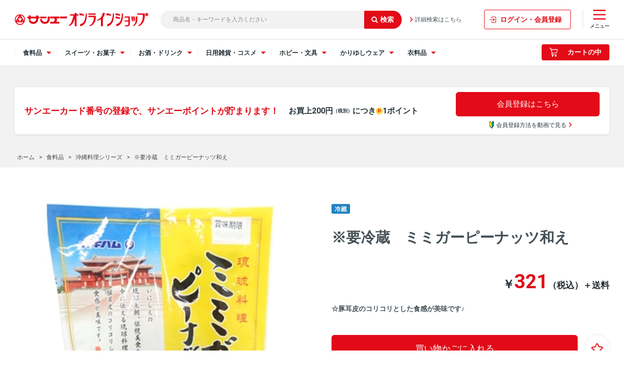

--- FILE ---
content_type: text/html; charset=utf-8
request_url: https://onlineshop.san-a.co.jp/shop/g/g4964134226148/
body_size: 14496
content:
<!DOCTYPE html>
<html data-browse-mode="P" lang="ja" >
<head>
<meta charset="UTF-8">
<title> ※要冷蔵　ミミガーピーナッツ和え: 食料品｜サンエーオンラインショップ（本店）</title>
<link rel="canonical" href="https://onlineshop.san-a.co.jp/shop/g/g4964134226148/">


<meta name="description" content="【本店】サンエーオンラインショップ ※要冷蔵　ミミガーピーナッツ和えサンエー">
<meta name="keywords" content="サンエーオンラインショップ4964134226148, ※要冷蔵　ミミガーピーナッツ和え沖縄のスーパー,沖縄スーパー,沖縄,おみやげ,特産品,本店,通販,オンラインショップ">

<meta name="wwwroot" content="" />
<meta name="rooturl" content="https://onlineshop.san-a.co.jp" />
<meta name="viewport" content="width=1200">
<link rel="stylesheet" type="text/css" href="https://ajax.googleapis.com/ajax/libs/jqueryui/1.13.3/themes/ui-lightness/jquery-ui.min.css">
<link rel="stylesheet" type="text/css" href="https://maxcdn.bootstrapcdn.com/font-awesome/4.7.0/css/font-awesome.min.css">
<link rel="stylesheet" type="text/css" href="/css/sys/reset.css">
<link rel="stylesheet" type="text/css" href="/css/sys/base.css">
<link rel="stylesheet" type="text/css" href="/css/sys/base_form.css">
<link rel="stylesheet" type="text/css" href="/css/sys/base_misc.css">
<link rel="stylesheet" type="text/css" href="/css/sys/layout.css">
<link rel="stylesheet" type="text/css" href="/css/sys/block_common.css">
<link rel="stylesheet" type="text/css" href="/css/sys/block_customer.css">
<link rel="stylesheet" type="text/css" href="/css/sys/block_goods.css">
<link rel="stylesheet" type="text/css" href="/css/sys/block_order.css">
<link rel="stylesheet" type="text/css" href="/css/sys/block_misc.css">
<link rel="stylesheet" type="text/css" href="/css/sys/block_store.css">
<script src="https://ajax.googleapis.com/ajax/libs/jquery/3.7.1/jquery.min.js"></script>
<script src="https://ajax.googleapis.com/ajax/libs/jqueryui/1.13.3/jquery-ui.min.js"></script>
<script src="/lib/jquery.cookie.js"></script>
<script src="/lib/jquery.balloon.js"></script>
<script src="/lib/goods/jquery.tile.min.js"></script>
<script src="/lib/modernizr-custom.js"></script>
<script src="/js/sys/tmpl.js"></script>
<script src="/js/sys/msg.js"></script>
<script src="/js/sys/sys.js"></script>
<script src="/js/sys/common.js"></script>
<script src="/js/sys/search_suggest.js"></script>
<script src="/js/sys/ui.js"></script>


	
			<!-- Google Tag Manager -->
<script>(function(w,d,s,l,i){w[l]=w[l]||[];w[l].push({'gtm.start':
new Date().getTime(),event:'gtm.js'});var f=d.getElementsByTagName(s)[0],
j=d.createElement(s),dl=l!='dataLayer'?'&l='+l:'';j.async=true;j.src=
'https://www.googletagmanager.com/gtm.js?id='+i+dl;f.parentNode.insertBefore(j,f);
})(window,document,'script','dataLayer','GTM-T22T6JN');</script>
<!-- End Google Tag Manager -->


<!-- Google tag (gtag.js) -->
<script async src="https://www.googletagmanager.com/gtag/js?id=AW-11201321611"></script>
<script>
  window.dataLayer = window.dataLayer || [];
  function gtag(){dataLayer.push(arguments);}
  gtag('js', new Date());

  gtag('config', 'AW-11201321611');
</script>

<script async src="https://s.yimg.jp/images/listing/tool/cv/ytag.js"></script>
<script>
window.yjDataLayer = window.yjDataLayer || [];
function ytag() { yjDataLayer.push(arguments); }
ytag({"type":"ycl_cookie"});
</script>



<link rel="stylesheet" type="text/css" href="/css/usr/base.css?20210531">
<link rel="stylesheet" type="text/css" href="/css/usr/layout.css">
<link rel="stylesheet" type="text/css" href="/css/usr/block.css">
<link rel="stylesheet" type="text/css" href="/css/usr/user.css">
<link rel="stylesheet" type="text/css" href="/css/usr/slick.css">
<link rel="stylesheet" type="text/css" href="/css/usr/color.css">
<script src="/js/usr/slick.min.js"></script>
<link rel="SHORTCUT ICON" href="/favicon.ico">
<!-- etm meta -->
<meta property="etm:device" content="desktop" />
<meta property="etm:page_type" content="goods" />
<meta property="etm:cart_item" content="[]" />
<meta property="etm:attr" content="" />
<meta property="etm:goods_detail" content="{&quot;goods&quot;:&quot;4964134226148&quot;,&quot;category&quot;:&quot;2060&quot;,&quot;name&quot;:&quot; ※要冷蔵　ミミガーピーナッツ和え&quot;,&quot;variation_name1&quot;:&quot;&quot;,&quot;variation_name2&quot;:&quot;&quot;,&quot;item_code&quot;:&quot;&quot;,&quot;backorder_fg&quot;:&quot;&quot;,&quot;s_dt&quot;:&quot;&quot;,&quot;f_dt&quot;:&quot;&quot;,&quot;release_dt&quot;:&quot;&quot;,&quot;regular&quot;:&quot;&quot;,&quot;set_fg&quot;:&quot;0&quot;,&quot;stock_status&quot;:&quot;1&quot;,&quot;price&quot;:&quot;321&quot;,&quot;sale_fg&quot;:&quot;false&quot;,&quot;brand&quot;:&quot;&quot;,&quot;brand_name&quot;:&quot;&quot;,&quot;category_name&quot;:&quot;沖縄料理シリーズ&quot;,&quot;category_code1&quot;:&quot;20&quot;,&quot;category_name1&quot;:&quot;食料品&quot;,&quot;category_code2&quot;:&quot;2060&quot;,&quot;category_name2&quot;:&quot;沖縄料理シリーズ&quot;,&quot;category_code3&quot;:&quot;2060&quot;,&quot;category_name3&quot;:&quot;沖縄料理シリーズ&quot;,&quot;category_code4&quot;:&quot;2060&quot;,&quot;category_name4&quot;:&quot;沖縄料理シリーズ&quot;}" />
<meta property="etm:goods_keyword" content="[{&quot;goods&quot;:&quot;4964134226148&quot;,&quot;stock&quot;:&quot;☆豚耳皮のコリコリとした食感が美味です♪&quot;},{&quot;goods&quot;:&quot;4964134226148&quot;,&quot;stock&quot;:&quot;※要冷蔵&quot;},{&quot;goods&quot;:&quot;4964134226148&quot;,&quot;stock&quot;:&quot;4964134226148&quot;},{&quot;goods&quot;:&quot;4964134226148&quot;,&quot;stock&quot;:&quot;ｾｲｿﾞｳﾋﾞﾖﾘ30ﾆﾁ&quot;},{&quot;goods&quot;:&quot;4964134226148&quot;,&quot;stock&quot;:&quot;ミミガーピーナッツ和え&quot;},{&quot;goods&quot;:&quot;4964134226148&quot;,&quot;stock&quot;:&quot;沖縄&quot;},{&quot;goods&quot;:&quot;4964134226148&quot;,&quot;stock&quot;:&quot;沖縄料理シリーズ&quot;}]" />
<meta property="etm:goods_event" content="[{&quot;event&quot;:&quot;sanaLPC3&quot;,&quot;name&quot;:&quot;沖縄料理シリーズ&quot;,&quot;goods&quot;:&quot;4964134226148&quot;}]" />
<meta property="etm:goods_genre" content="[]" />


<script src="/js/usr/HTMLGenerator.js"></script>
<script src="/js/usr/category_list.js"></script>
<script src="/js/usr/common_pc.js?20240719"></script>
<script src="/js/usr/category_select.js?202202141305"></script>
<link rel="stylesheet" type="text/css" href="/css/usr/common_pc.min.css?20231203">

<!--Google font-->
    <script>
        window.WebFontConfig = {
            google: {families: ['Roboto:400,700']},
            active: function () {
                sessionStorage.fonts = true;
            }
        };

        (function () {
            var wf = document.createElement('script');
            wf.src = 'https://ajax.googleapis.com/ajax/libs/webfont/1.6.26/webfont.js';
            wf.type = 'text/javascript';
            wf.defer = 'true';
            var s = document.getElementsByTagName('script')[0];
            s.parentNode.insertBefore(wf, s);
        })();
    </script>

<script type="text/javascript">
    (function(c,l,a,r,i,t,y){
        c[a]=c[a]||function(){(c[a].q=c[a].q||[]).push(arguments)};
        t=l.createElement(r);t.async=1;t.src="https://www.clarity.ms/tag/"+i;
        y=l.getElementsByTagName(r)[0];y.parentNode.insertBefore(t,y);
    })(window, document, "clarity", "script", "no3cx6uuue");
</script>
	


<script src="/js/usr/goods.js"></script>
<script src="/js/usr/user.js"></script>
<script src="/js/usr/category_slider.js?20210819"></script>

<!-- etm meta -->
<script src="/js/sys/goods_ajax_cart.js"></script>

	<script src="/js/sys/goods_ajax_bookmark.js"></script>

<script src="/js/sys/goods_ajax_quickview.js"></script>
<meta property="ecb:GATrackingCode" content="UA-41232827-1">
<!-- Global site tag (gtag.js) - Google Analytics -->
<script async src="https://www.googletagmanager.com/gtag/js?id=UA-41232827-1"></script>
<script>
  window.dataLayer = window.dataLayer || [];
  function gtag(){dataLayer.push(arguments);}

  gtag('js', new Date());

  gtag('config', 'UA-41232827-1');



</script>

<!-- Global site tag (gtag.js) - Google Analytics -->
<script async src="https://www.googletagmanager.com/gtag/js?id=G-GRSB7RHVTT"></script>
<script>
  const trackingcode = "G-GRSB7RHVTT";
  window.dataLayer = window.dataLayer || [];
  function gtag(){dataLayer.push(arguments);}
  gtag('js', new Date());
  
    gtag('config', trackingcode, { user_id: null });
  
</script>




</head>
<body class="page-goods" 

		>
<!-- Google Tag Manager (noscript) -->
<noscript><iframe src="https://www.googletagmanager.com/ns.html?id=GTM-T22T6JN"
height="0" width="0" style="display:none;visibility:hidden"></iframe></noscript>
<!-- End Google Tag Manager (noscript) --



>




<div class="wrapper">
	
		
		<h1 class="optimaized-h1 container"> ※要冷蔵　ミミガーピーナッツ和え｜サンエーオンラインショップ（本店） </h1>
			
				<!-- header -->
<header class="l-site-header">
	<div class="l-site-header-inner">
		<div class="l-site-header-logo"><a href="/shop"><img src="/img/usr/common/sitelogo.png" alt="【本店】サンエーオンラインショップ" class="l-site-header-logo-image"></a></div>
		<div class="l-site-header-search">
			<form action="/shop/goods/search.aspx" method="get" name="frmSearch">
				<div class="block-search-box--form">
					<input type="hidden" name="search" value="x">
					<input name="keyword" type="text" class="block-search-box--keyword js-suggest-search" tabindex="1" value="" size="8" autocomplete="off" data-suggest-submit="on" placeholder="商品名・キーワードを入力ください">
					<button type="submit" name="search" value="search" class="block-search-box--search-submit btn btn-default"><i class="fa fa-search pr-5" aria-hidden="true"></i></button>
				</div>
			</form>
			<a href="/shop/goods/search.aspx" class="l-site-header-search-link">詳細検索はこちら</a>
		</div>
		<div class="l-site-header-mypage-button"><a href="/shop/customer/menu.aspx" class="l-site-header-mypage-link js-global-navi-button">ログイン・会員登録</a></div>
		<div class="l-site-header-menu">
			<a href="javascript:void(0)" class="l-site-header-menu-link js-drawer-right-button">
				<img src="/img/usr/icon/icon_menu.png" alt="カテゴリアイコン" class="l-site-header-menu-icon">
				<span class="l-site-header-menu-heading">メニュー</span>
			</a>

			<div class="drawer-right-wrapper js-drawer-right-wrapper">
				<div class="drawer-right-header">
					<a href="javascript:void(0)" class="drawer-right-header-button js-drawer-right-button"><span>閉じる</span></a>
					<div class="drawer-right-header-heading">メニュー</div>
				</div>
				<div class="drawer-right-inner">
					<div class="drawer-right-menu">
						<a href="/shop/customer/menu.aspx" class="drawer-right-menu-button">ログイン・会員登録</a>
					</div>
					<a href="/shop/goods/search.aspx" class="drawer-right-search-button js-drawer-open-search"><img src="/img/usr/icon/icon_search.png" alt="検索アイコン">商品検索</a>
					<div class="drawer-sub-navi">
						<ul class="drawer-sub-navi-list">
							<li class="drawer-sub-navi-item"><a href="/shop/pages/guide.aspx" class="drawer-sub-navi-item-link">ご利用ガイド</a></li>
							<li class="drawer-sub-navi-item"><a href="/shop/pages/guide.aspx#guide_03" class="drawer-sub-navi-item-link">配送・決済方法</a></li>
							<li class="drawer-sub-navi-item"><a href="/shop/pages/faq.aspx" class="drawer-sub-navi-item-link">よくあるご質問</a></li>
							<li class="drawer-sub-navi-item"><a href="/shop/contact/contact.aspx" class="drawer-sub-navi-item-link">お問い合わせ</a></li>
						</ul>
						<ul class="drawer-sub-navi-aboutus-list">
							<li class="drawer-sub-navi-aboutus-item"><a href="https://www.san-a.co.jp/company/about/" target="_blank" class="drawer-sub-navi-aboutus-item-link">会社概要</a></li>
							<li class="drawer-sub-navi-aboutus-item"><a href="https://www.san-a.co.jp/privacy/" target="_blank" class="drawer-sub-navi-aboutus-item-link">個人情報保護について</a></li>
							<li class="drawer-sub-navi-aboutus-item"><a href="/shop/pages/law.aspx" class="drawer-sub-navi-aboutus-item-link">特定商取引法に基づく表記</a></li>
							<li class="drawer-sub-navi-aboutus-item"><a href="/shop/pages/secure01.aspx" class="drawer-sub-navi-aboutus-item-link">利用規約</a></li>
						</ul>
					</div><!-- .drawer-sub-navi -->
				</div>
			</div><!-- .drawer-wrapper -->
		</div>
	</div>
	<div class="l-global-navi js-header-sticky">
		<div class="l-global-navi-inner">
			<ul class="l-global-navi-list">
				<li class="l-global-navi-item">
					<div class="l-global-navi-title js-drawer-button">
						<span>食料品</span>
					</div>
					<div class="drawer-wrapper js-drawer-wrapper">
						<div class="drawer-wrapper-contents">
							<a href="javascript:void(0)" class="drawer-header-button js-drawer-button"><span>閉じる</span></a>
							<div class="drawer-image"><img src="/img/category/img_category_food.png" alt="食料品イメージ"></div>
							<div class="drawer-heading-wrapper js-pc-food-menu-header">

							</div>
						</div>
					</div><!-- .drawer-wrapper -->
				</li><!-- .l-global-navi-item -->
				<li class="l-global-navi-item">
					<div class="l-global-navi-title js-drawer-button">
						<span>スイーツ・お菓子</span>
					</div>
					<div class="drawer-wrapper js-drawer-wrapper">
						<div class="drawer-wrapper-contents">
							<a href="javascript:void(0)" class="drawer-header-button js-drawer-button"><span>閉じる</span></a>
							<div class="drawer-image"><img src="/img/category/img_category_sweets.png" alt="スイーツ・お菓子イメージ"></div>
							<div class="drawer-heading-wrapper js-pc-sweets-menu-header">

							</div>
						</div>
					</div><!-- .l-global-navi-category-wrapper -->
				</li><!-- .l-global-navi-item -->
				<li class="l-global-navi-item">
					<div class="l-global-navi-title js-drawer-button">
						<span>お酒・ドリンク</span>
					</div>
					<div class="drawer-wrapper js-drawer-wrapper">
						<div class="drawer-wrapper-contents">
							<a href="javascript:void(0)" class="drawer-header-button js-drawer-button"><span>閉じる</span></a>
							<div class="drawer-image"><img src="/img/category/img_category_drink.png" alt="お酒・ドリンクイメージ"></div>
							<div class="drawer-heading-wrapper js-pc-drink-menu-header">

							</div>
						</div>
					</div><!-- .l-global-navi-category-wrapper -->
				</li><!-- .l-global-navi-item -->
				<li class="l-global-navi-item">
					<div class="l-global-navi-title js-drawer-button">
						<span>日用雑貨・コスメ</span>
					</div>
					<div class="drawer-wrapper js-drawer-wrapper">
						<div class="drawer-wrapper-contents">
							<a href="javascript:void(0)" class="drawer-header-button js-drawer-button"><span>閉じる</span></a>
							<div class="drawer-image"><img src="/img/category/img_category_goods.png" alt="日用雑貨イメージ"></div>
							<div class="drawer-heading-wrapper js-pc-goods-menu-header">

							</div>
						</div>
					</div><!-- .l-global-navi-category-wrapper -->
				</li><!-- .l-global-navi-item -->
				<li class="l-global-navi-item">
					<div class="l-global-navi-title js-drawer-button">
						<span>ホビー・文具</span>
					</div>
					<div class="drawer-wrapper js-drawer-wrapper">
						<div class="drawer-wrapper-contents">
							<a href="javascript:void(0)" class="drawer-header-button js-drawer-button"><span>閉じる</span></a>
							<div class="drawer-image"><img src="/img/category/img_category_hobby.png" alt="ホビー・文具イメージ"></div>
							<div class="drawer-heading-wrapper js-pc-toy-menu-header">

							</div>
						</div>
					</div><!-- .l-global-navi-category-wrapper -->
				</li><!-- .l-global-navi-item -->
 <!-- 追加↓ -->
        <li class="l-global-navi-item">
          <div class="l-global-navi-title js-drawer-button">
            <span>かりゆしウェア</span>
          </div>
          <div class="drawer-wrapper js-drawer-wrapper">
            <div class="drawer-wrapper-contents">
              <a href="javascript:void(0)" class="drawer-header-button js-drawer-button"><span>閉じる</span></a>
              <div class="drawer-image"><img src="/img/category/img_category_kariyushi.png" alt="かりゆし"></div>
              <div class="drawer-heading-wrapper js-pc-kariyushi-menu-header">

              </div>
            </div>
          </div><!-- .l-global-navi-category-wrapper -->
        </li><!-- .l-global-navi-item -->
        <!-- 追加↑ -->

				<li class="l-global-navi-item">
					<div class="l-global-navi-title js-drawer-button">
						<span>衣料品</span>
					</div>
					<div class="drawer-wrapper js-drawer-wrapper">
						<div class="drawer-wrapper-contents">
							<a href="javascript:void(0)" class="drawer-header-button js-drawer-button"><span>閉じる</span></a>
							<div class="drawer-image"><img src="/img/category/img_category_clothing.png" alt="衣料品イメージ"></div>
							<div class="drawer-heading-wrapper js-pc-clothing-menu-header">

							</div>
						</div>
					</div><!-- .l-global-navi-category-wrapper -->
				</li><!-- .l-global-navi-item -->
			</ul><!-- .l-global-navi-list -->
			<div class="l-global-navi-cart">
				<div class="l-global-navi-cart-price js-header_price"></div>
				<script src="/js/sys/goods_cartlist.js"></script>
				<a href="/shop/cart/cart.aspx" class="l-global-navi-cart-button">
					<span class="block-headernav--cart-count js-cart-count bg-color" style="display: inline;"></span>
					<img src="/img/usr/icon/icon_cart_white.png" alt="カートアイコン" class="l-global-navi-cart-button-image">
					<span class="l-global-navi-cart-button-heading">カートの中</span>
				</a>
			</div>
		</div>
	</div><!-- .l-global-navi -->
</header>

<div class="l-site-header-bottom">
	<!--<div class="l-site-header-banner">
		<a href="/shop/pages/favorite-shop.aspx"><img src="/img/usr/banner/banner_header_renewalcp_pc.jpg" alt="リニューアル特典 お気に入り店舗の登録＆夏ギフトのご購入でサンエーポイント100ポイントプレゼント！"></a>
	</div>-->

<!--<div class="c-1 fz-14 ta-c mt-10 mb-10 p-5 bgc-4">
	<p>かりゆしウェア全品で使用できる最大3,000円オフクーポン配布中1月7日まで！<a href="https://onlineshop.san-a.co.jp/shop/c/c70/" class="pl-5 c-1" target="_blank">詳しくはこちら</a></p>
</div>-->

<!--<div class="c-1 fz-14 ta-c mt-10 mb-10 p-5 bgc-4">
	<p>かりゆしウェア全品で使用できる10%オフクーポン配布中10月26日まで！<a href="https://onlineshop.san-a.co.jp/shop/c/c70/" class="pl-5 c-1" target="_blank">詳しくはこちら</a></p>
</div>-->

<!--<div class="c-1 fz-14 ta-c mt-10 mb-10 p-5 bgc-4">
	<p>かりゆしウェア厳選プライスダウン中さらに、お買い得に！<a href="https://onlineshop.san-a.co.jp/shop/e/edown/" class="pl-5 c-1" target="_blank">詳しくはこちら</a></p>
</div>-->

	<div class="l-site-header-mypage">
		<div class="l-site-header-mypage-wrapper">
			<div class="l-site-header-bottom-inner">
				<p class="l-site-header-mypage-inner-heading">サンエーカード番号の登録で、サンエーポイントが貯まります！<br><span class="l-site-header-mypage-inner-subheading">お買上200円<span class="fz-10">（税別）</span>につき<span class="icon-point_yellow">P</span>1ポイント</span></p>
						<div class="l-site-header-mypage-button-wrap">
							<a href="/shop/customer/menu.aspx" class="l-site-header-mypage-inner-button">会員登録はこちら</a>
							<div class="l-site-header-mypage-inner-movie">
								<a href="/shop/pages/member-registration.aspx" class="l-site-header-mypage-inner-movie-button">
									<span><img src="/img/usr/icon/icon_wakaba.png" alt="初心者アイコン">会員登録方法を動画で見る</span>
								</a>
							</div>
						</div>
			</div>
		</div>
	</div>
</div>
<!-- header -->
				
					
				
		
	
	
<div class="pane-topic-path">
	<div class="container">
		<div class="block-topic-path">
	<ul class="block-topic-path--list" id="bread-crumb-list" itemscope itemtype="https://schema.org/BreadcrumbList">
		<li class="block-topic-path--category-item block-topic-path--item__home" itemscope itemtype="https://schema.org/ListItem" itemprop="itemListElement">
	<a href="https://onlineshop.san-a.co.jp/shop/" itemprop="item">
		<span itemprop="name">ホーム</span>
	</a>
	<meta itemprop="position" content="1" />
</li>

<li class="block-topic-path--category-item" itemscope itemtype="https://schema.org/ListItem" itemprop="itemListElement">
	&gt;
	<a href="https://onlineshop.san-a.co.jp/shop/c/c20/" itemprop="item">
		<span itemprop="name">食料品</span>
	</a>
	<meta itemprop="position" content="2" />
</li>


<li class="block-topic-path--category-item" itemscope itemtype="https://schema.org/ListItem" itemprop="itemListElement">
	&gt;
	<a href="https://onlineshop.san-a.co.jp/shop/c/c2060/" itemprop="item">
		<span itemprop="name">沖縄料理シリーズ</span>
	</a>
	<meta itemprop="position" content="3" />
</li>


<li class="block-topic-path--category-item block-topic-path--item__current" itemscope itemtype="https://schema.org/ListItem" itemprop="itemListElement">
	&gt;
	<a href="https://onlineshop.san-a.co.jp/shop/g/g4964134226148/" itemprop="item">
		<span itemprop="name"> ※要冷蔵　ミミガーピーナッツ和え</span>
	</a>
	<meta itemprop="position" content="4" />
</li>


	</ul>

</div>
	</div>
</div>
<div class="pane-contents">
<div class="container">

<div class="pane-left-menu">
<div id="block_of_searchbox" class="block-search-box">


		<form action="/shop/goods/search.aspx" method="get" name="frmSearch">
<div class="block-search-box--form">
<input type="hidden" name="search" value="x">
<input name="keyword" type="text" class="block-search-box--keyword js-suggest-search" tabindex="1" value="" size="8" autocomplete="off" data-suggest-submit="on">
<button type="submit" name="search" value="search" class="block-search-box--search-submit btn btn-default"><i class="fa fa-search" aria-hidden="true"></i></button>
</div>
</form>
<p class="block-search-box--search-detail"><a href="/shop/goods/search.aspx" tabindex="1">詳細検索はこちら</a></p>



</div>
<div id="block_of_leftmenu_top" class="block-left-menu-top">


		


</div>
<div id="block_of_jscart" class="block-jscart">
<script type="text/javascript">
var crsirefo_jscart = "";
</script>


		<h2 class="block-jscart--header">買い物かご<span>CART</span></h2>
<div id="jscart_replace_" class="block-jscart--body"></div>
<script src="/js/sys/goods_cartlist.js"></script>



</div>
<div id="block_of_categorytree" class="block-category-tree">
<h2 class="block-category-tree--header">カテゴリから探す<span>CATEGORY</span></h2>

<ul class="block-category-tree--items block-category-tree--level-1">

	<li class="block-category-tree--item">


	<a href="/shop/c/c11/"><span>ギフト</span></a>

	<ul class="block-category-tree--items block-category-tree--level-2">

	<li class="block-category-tree--item">


	<a href="/shop/c/c1101/"><span>産地直送ギフト</span></a>

	<ul class="block-category-tree--items block-category-tree--level-3">

	<li class="block-category-tree--item">


	<a href="/shop/c/c110101/"><span>産地直送 フルーツギフト</span></a>

	
	</li>

	<li class="block-category-tree--item">


	<a href="/shop/c/c110102/"><span>産地直送 お肉ギフト</span></a>

	
	</li>

	<li class="block-category-tree--item">


	<a href="/shop/c/c110103/"><span>産地直送 海鮮ギフト</span></a>

	
	</li>

	<li class="block-category-tree--item">


	<a href="/shop/c/c110104/"><span>産地直送 沖縄そば・かまぼこギフト</span></a>

	
	</li>

	<li class="block-category-tree--item">


	<a href="/shop/c/c110105/"><span>産地直送 アイス・スィーツギフト</span></a>

	
	</li>

</ul>

	</li>

</ul>

	</li>

	<li class="block-category-tree--item">


	<a href="/shop/c/c20/"><span>食料品</span></a>

	<ul class="block-category-tree--items block-category-tree--level-2">

	<li class="block-category-tree--item">


	<a href="/shop/c/cSETitem/"><figure class="img-center block-category-tree--image"><img src="/img/category/3/SETitem.jpg" alt="セット商品"></figure><span>セット商品</span></a>

	
	</li>

	<li class="block-category-tree--item">


	<a href="/shop/c/c2010/"><span>フルーツ</span></a>

	
	</li>

	<li class="block-category-tree--item">


	<a href="/shop/c/c2020/"><span>お肉・加工肉</span></a>

	
	</li>

	<li class="block-category-tree--item">


	<a href="/shop/c/c2030/"><span>海産物</span></a>

	
	</li>

	<li class="block-category-tree--item">


	<a href="/shop/c/c2040/"><span>加工食品</span></a>

	
	</li>

	<li class="block-category-tree--item">


	<a href="/shop/c/c2041/"><span>冷凍食品</span></a>

	
	</li>

	<li class="block-category-tree--item">


	<a href="/shop/c/c2050/"><span>調味料</span></a>

	
	</li>

	<li class="block-category-tree--item__open">


	<a href="/shop/c/c2060/"><span>沖縄料理シリーズ</span></a>

	
	</li>

	<li class="block-category-tree--item">


	<a href="/shop/c/c2070/"><span>沖縄そば・かまぼこ</span></a>

	
	</li>

	<li class="block-category-tree--item">


	<a href="/shop/c/c2080/"><span>お米</span></a>

	
	</li>

	<li class="block-category-tree--item">


	<a href="/shop/c/c2090/"><span>ポーク・輸入食品</span></a>

	
	</li>

	<li class="block-category-tree--item">


	<a href="/shop/c/c2098/"><span>ライフステージサポート食品</span></a>

	
	</li>

	<li class="block-category-tree--item">


	<a href="/shop/c/c2099/"><span>自然派・健康配慮食品</span></a>

	<ul class="block-category-tree--items block-category-tree--level-3">

	<li class="block-category-tree--item">


	<a href="/shop/c/c209900/"><span>オーガニック（有機原材料使用）</span></a>

	
	</li>

	<li class="block-category-tree--item">


	<a href="/shop/c/c209902/"><span>カフェインレス</span></a>

	
	</li>

	<li class="block-category-tree--item">


	<a href="/shop/c/c209903/"><span>アレルギー対応食品</span></a>

	
	</li>

	<li class="block-category-tree--item">


	<a href="/shop/c/c209904/"><span>健康食品</span></a>

	
	</li>

	<li class="block-category-tree--item">


	<a href="/shop/c/c209905/"><span>機能性食品</span></a>

	
	</li>

</ul>

	</li>

</ul>

	</li>

	<li class="block-category-tree--item">


	<a href="/shop/c/c30/"><span>スイーツ・お菓子</span></a>

	<ul class="block-category-tree--items block-category-tree--level-2">

	<li class="block-category-tree--item">


	<a href="/shop/c/c3020/"><span>お菓子</span></a>

	
	</li>

	<li class="block-category-tree--item">


	<a href="https://onlineshop.san-a.co.jp/shop/e/eomiyage/"><span>おきなわのお菓子</span></a>

	
	</li>

</ul>

	</li>

	<li class="block-category-tree--item">


	<a href="/shop/c/c40/"><span>お酒・ドリンク</span></a>

	<ul class="block-category-tree--items block-category-tree--level-2">

	<li class="block-category-tree--item">


	<a href="/shop/c/c4010/"><span>泡盛・ビール</span></a>

	
	</li>

	<li class="block-category-tree--item">


	<a href="/shop/c/c4030/"><span>ドリンク</span></a>

	
	</li>

</ul>

	</li>

	<li class="block-category-tree--item">


	<a href="/shop/c/c50/"><span>日用雑貨</span></a>

	<ul class="block-category-tree--items block-category-tree--level-2">

	<li class="block-category-tree--item">


	<a href="/shop/c/c5010/"><span>洗剤・石鹸</span></a>

	
	</li>

	<li class="block-category-tree--item">


	<a href="/shop/c/c5020/"><span>輸入雑貨</span></a>

	
	</li>

	<li class="block-category-tree--item">


	<a href="/shop/c/c5030/"><span>家庭用品</span></a>

	
	</li>

	<li class="block-category-tree--item">


	<a href="/shop/c/c5040/"><span>沖縄コスメ</span></a>

	<ul class="block-category-tree--items block-category-tree--level-3">

	<li class="block-category-tree--item">


	<a href="/shop/c/c504010/"><span>フェイスケア（洗顔・マスク）</span></a>

	
	</li>

	<li class="block-category-tree--item">


	<a href="/shop/c/c504020/"><span>フェイスケア（基礎化粧）</span></a>

	
	</li>

	<li class="block-category-tree--item">


	<a href="/shop/c/c504030/"><span>ボディ&amp;ヘアケア</span></a>

	
	</li>

	<li class="block-category-tree--item">


	<a href="/shop/c/c504040/"><span>UVケア</span></a>

	
	</li>

	<li class="block-category-tree--item">


	<a href="/shop/c/c504050/"><span>ライフスタイル</span></a>

	
	</li>

</ul>

	</li>

	<li class="block-category-tree--item">


	<a href="/shop/c/c5045/"><span>期間限定限定商品</span></a>

	
	</li>

</ul>

	</li>

	<li class="block-category-tree--item">


	<a href="/shop/c/c60/"><span>ホビー・文具</span></a>

	<ul class="block-category-tree--items block-category-tree--level-2">

	<li class="block-category-tree--item">


	<a href="/shop/c/c6060/"><span>文具</span></a>

	
	</li>

</ul>

	</li>

	<li class="block-category-tree--item">


	<a href="/shop/c/c70/"><span>かりゆしウェア</span></a>

	<ul class="block-category-tree--items block-category-tree--level-2">

	<li class="block-category-tree--item">


	<a href="/shop/c/c7010/"><span>かりゆしウェア（メンズ）</span></a>

	<ul class="block-category-tree--items block-category-tree--level-3">

	<li class="block-category-tree--item">


	<a href="/shop/c/c701012/"><span>長袖 メンズかりゆしウェア</span></a>

	
	</li>

	<li class="block-category-tree--item">


	<a href="/shop/c/c701013/"><span>かりぽろ　（ポロシャツ）</span></a>

	
	</li>

	<li class="block-category-tree--item">


	<a href="/shop/c/c701015/"><span>半袖 メンズかりゆしウェア</span></a>

	
	</li>

</ul>

	</li>

	<li class="block-category-tree--item">


	<a href="/shop/c/c7011/"><span>かりゆしウェアレディース（沖縄版アロハシャツ）サンエー</span></a>

	<ul class="block-category-tree--items block-category-tree--level-3">

	<li class="block-category-tree--item">


	<a href="/shop/c/c701111/"><span>長袖 レディースかりゆしウェア</span></a>

	
	</li>

	<li class="block-category-tree--item">


	<a href="/shop/c/c701113/"><span>ワンピース</span></a>

	
	</li>

	<li class="block-category-tree--item">


	<a href="/shop/c/c701114/"><span>半袖 レディースかりゆしウェア</span></a>

	
	</li>

</ul>

	</li>

</ul>

	</li>

	<li class="block-category-tree--item">


	<a href="/shop/c/c80/"><span>ランドセル</span></a>

	
	</li>

	<li class="block-category-tree--item">


	<a href="/shop/c/c90/"><span>衣料品</span></a>

	<ul class="block-category-tree--items block-category-tree--level-2">

	<li class="block-category-tree--item">


	<a href="/shop/c/c9010/"><span>メンズ</span></a>

	<ul class="block-category-tree--items block-category-tree--level-3">

	<li class="block-category-tree--item">


	<a href="/shop/c/c901010/"><span>メンズトップス</span></a>

	
	</li>

</ul>

	</li>

	<li class="block-category-tree--item">


	<a href="/shop/c/c9020/"><span>レディース</span></a>

	<ul class="block-category-tree--items block-category-tree--level-3">

	<li class="block-category-tree--item">


	<a href="/shop/c/c902010/"><span>レディースパンツ</span></a>

	
	</li>

</ul>

	</li>

	<li class="block-category-tree--item">


	<a href="/shop/c/c9030/"><span>キッズ・ベビー</span></a>

	
	</li>

	<li class="block-category-tree--item">


	<a href="/shop/c/c9040/"><span>服飾雑貨</span></a>

	
	</li>

</ul>

	</li>

</ul>


</div>
<div id="block_of_leftmenu_middle" class="block-left-menu-middle">


		


</div>
<div id="block_of_genretree" class="block-genre-tree">
<h2 class="block-genre-tree--header">他の方法で探す<span>Other search</span></h2>
<ul class="block-genre-tree--items block-genre-tree--level1">

	<li class="block-genre-tree--item">


	<a href="https://onlineshop.san-a.co.jp/shop/c/c1101/"><span>産地直送ギフト</span></a>

	
	</li>
</ul>


</div>
<div id="block_of_leftmenu_bottom" class="block-left-menu-bottom">


		


</div>



</div>

<main class="pane-main">
<script>
jQuery(function () {
  jQuery('.block-goods-favorite--btn').insertAfter('.block-add-cart--btn');
});
</script>
<div class="block-goods-detail">
	<div class="pane-goods-header">

		<div class="block-goods-detail--promotion-freespace">
			
		</div>

		<input type="hidden" value="" id="hidden_variation_group">
		<input type="hidden" value="0" id="variation_design_type">
		<input type="hidden" value="4964134226148" id="hidden_goods">
		<input type="hidden" value=" ※要冷蔵　ミミガーピーナッツ和え" id="hidden_goods_name">
		<input type="hidden" value="00df182f8d7615250b2b2736bb4c85722a69c5d36318d0f04bf229599477da29" id="js_crsirefo_hidden">
	</div>

	<div class="pane-goods-left-side block-goods-detail--color-variation-goods-image" id="gallery">
		<script src="/lib/jquery.bxslider.min.js"></script>
		<script src="/js/sys/color_variation_goods_images.js"></script>
		<div class="js-goods-detail-goods-slider">
			
			<div class="block-src-L js-goods-img-item block-goods-detail-line-item">
				<a href="/img/goods/L/4964134226148_eb1c1ee68c75466eb9d6936b4180775a.jpg" name="" title="" class="js-lightbox-gallery-info">
					<figure><img class="block-src-1--image" src="/img/goods/L/4964134226148_eb1c1ee68c75466eb9d6936b4180775a.jpg" alt="" ></figure>
				</a>
				
			</div>
			
		</div >
		<div class="block-goods-detail--color-variation-goods-thumbnail-form">
			<div class="block-goods-gallery block-goods-detail--color-variation-goods-thumbnail-images" id="gallery">
				<ul class="js-goods-detail-gallery-slider">
					
					<li class="block-goods-gallery--color-variation-src-L block-goods-gallery--color-variation-src">
						<a href="/img/goods/L/4964134226148_eb1c1ee68c75466eb9d6936b4180775a.jpg" name="4964134226148" title="4964134226148">
							<figure class="img-center"><img src="/img/goods/L/4964134226148_eb1c1ee68c75466eb9d6936b4180775a.jpg" alt="" ></figure>
						</a>
						<p class="block-goods-detail--color-variation-goods-color-name"></p>
						
					</li>
					
				</ul>
				<div class="block-goods-detail--color-variation-goods-thumbnail-control">
					<div class="color-variation-prev"></div>
					<div class="color-variation-next"></div>
				</div>
			</div>
		</div>


	

		<dl class="block-goods-comment1">
			<dt><h3>商品詳細</h3></dt>
			<dd>ピーナッツのまったりとした味わいが、コリコリとした歯ごたえのミミガーとよく合います。おかずの一品、サラダのトッピング、お酒のおつまみなどにどうぞ。</dd>
		</dl>


		<dl class="block-goods-comment2">
			<dt><h3>商品詳細</h3></dt>
			<dd>原材料：【味付ミミガー】豚耳皮肉、しょうゆ、食酢、砂糖、調合ごま油、調味エキス、香辛料/グリセリン、グリシン、ｐＨ調整剤、香料、酸味料、保存料（ポリリジン）
※一部に小麦・豚肉・大豆・ごまを含む。
【ビーナッツソース】ピーナッツバター、砂糖、しょうゆ、醸造酢、動物油脂、植物油脂、味噌、食塩/カラメル色素、酸味料、調味料（アミノ酸）、香料、酸化防止剤（ビタミンＥ）、香辛料抽出物
※一部に小麦</dd>
		</dl>





	</div>
	<div class="pane-goods-right-side">
	<form name="frm" method="GET" action="/shop/cart/cart.aspx">


		<div class="block-icon">
			
			
			
			<span class="block-icon--src1"><img src="/img/icon/cold.png" alt="冷蔵"></span>
			
			
			
			
			
		</div>


		<div class="block-goods-comment" id="spec_goods_comment">☆豚耳皮のコリコリとした食感が美味です♪</div>

		<div class="block-goods-name">
			<h2 class="h1 block-goods-name--text js-enhanced-ecommerce-goods-name"> ※要冷蔵　ミミガーピーナッツ和え</h2>
		</div>
		<div class="block-goods-price">

	
			<div class="block-goods-price--price price js-enhanced-ecommerce-goods-price">
				 ￥321（税込）<span class="price-small">＋送料</span>
			</div>
	
		
			<div class="block-goods-price--net-price net-price">  （￥298 税抜）</div>
		
	

			
		</div>
		<dl class="goods-detail-description block-goods-code">
			<dt>商品コード</dt>
			<dd id="spec_goods">4964134226148</dd>
		</dl>


		<dl class="goods-detail-description block-goods-item-code2">
			<dt>賞味期間</dt>
			<dd id="spec_item_code2">ｾｲｿﾞｳﾋﾞﾖﾘ30ﾆﾁ</dd>
		</dl>




		<dl class="goods-detail-description block-goods-class1">
			<dt>温度帯</dt>
			<dd id="spec_class1_name">冷蔵</dd>
		</dl>









		<dl class="goods-detail-description block-goods-stock">
			<dt>在庫</dt>
			<dd id="spec_stock_msg">〇</dd>
		</dl>




		<div class="block-variation"><input name="goods" type="hidden" value="4964134226148"></div>
	


	
		<div class="block-add-cart">
<button class="block-add-cart--btn btn btn-primary js-enhanced-ecommerce-add-cart-detail" type="submit" value="買い物かごに入れる">買い物かごに入れる</button>
</div>

	
	
	
	
	





		<div class="block-contact-about-goods">
	<a class="block-contact-about-goods--btn btn btn-default" href="/shop/contact/contact.aspx?goods=4964134226148&amp;subject_id=00000001">この商品について問い合わせる</a>
</div>



		<div class="block-goods-favorite">
<a class="block-goods-favorite--btn btn btn-default js-animation-bookmark js-enhanced-ecommerce-goods-bookmark" href="https://onlineshop.san-a.co.jp/shop/customer/bookmark.aspx?goods=4964134226148&crsirefo_hidden=00df182f8d7615250b2b2736bb4c85722a69c5d36318d0f04bf229599477da29">お気に入りに登録する</a>
</div>


	</form>
	</div>
	<div class="pane-goods-center">
		
		<div class="block-goods-user-review">
<h2><i class="fa fa-comments" aria-hidden="true"></i>
ユーザーレビュー</h2>

<div class="block-goods-user-review--info">

<div class="block-goods-user-review--nothing">
<p>この商品に寄せられたレビューはまだありません。</p>


<p class="block-goods-user-review--need-login-message">レビューを評価するには<a href="https://onlineshop.san-a.co.jp/shop/customer/menu.aspx">ログイン</a>が必要です。</p>






</div>
</div>
<input type="hidden" id="js_review_count" value="0" />
<input type="hidden" id="js_shop_root" value="https://onlineshop.san-a.co.jp/shop" />
<input type="hidden" id="js_goods" value="4964134226148" />
<input type="hidden" id="js_path_img" value="/img" />
<input type="hidden" id="js_maxpage" value="0/5" />
<input type="hidden" id="js_page" value="" />
<form method="post" id="moderate_form" action="https://onlineshop.san-a.co.jp/shop/userreview/moderate.aspx">
  <input type="hidden" name="goods" value="4964134226148" />
  <input type="hidden" name="titleid" value="" />
  <input type="hidden" name="msglayid" value="" />
  <input type="hidden" name="layid" value="" />
  <input type="hidden" name="user_review" value="" />
  <input type="hidden" name="moderate_value" value="" />
  <input type="hidden" name="upage" value="" />
<input name="crsirefo_hidden" type="hidden" value="14fae5b1c0a6e4641b046a5c373533bf95464665ec4798ee5b15634ea1ef9d09">
</form>
<noscript><span class="noscript">Javascriptを有効にしてください。</span></noscript>
<script src="/js/sys/userreview_view.js"></script>
<ul id="userreview_frame" class="block-goods-user-review--list">

</ul>


<div id="review_form" class="block-goods-user-review--form">

<a class="btn btn-secondary block-goods-user-review--write-review-btn" href="https://onlineshop.san-a.co.jp/shop/userreview/write.aspx?goods=4964134226148">レビューを書く</a>

</div>


</div>

	</div>
	<div class="pane-goods-footer">
		<div class="block-goods-footer-cart">

			<form name="frm" method="GET" action="/shop/cart/cart.aspx">
				
				<div>
	 	 
					<span class="block-variation"><input name="goods" type="hidden" value="4964134226148"></span>
	 
					<div class="block-add-cart">
<button class="block-add-cart--btn btn btn-primary js-enhanced-ecommerce-add-cart-detail" type="submit" value="買い物かごに入れる">買い物かごに入れる</button>
</div>

				</div> 
			</form>



		<div class="block-contact-about-goods">
	<a class="block-contact-about-goods--btn btn btn-default" href="/shop/contact/contact.aspx?goods=4964134226148&amp;subject_id=00000001">この商品について問い合わせる</a>
</div>




		<div class="block-goods-favorite">
<a class="block-goods-favorite--btn btn btn-default js-animation-bookmark js-enhanced-ecommerce-goods-bookmark" href="https://onlineshop.san-a.co.jp/shop/customer/bookmark.aspx?goods=4964134226148&crsirefo_hidden=00df182f8d7615250b2b2736bb4c85722a69c5d36318d0f04bf229599477da29">お気に入りに登録する</a>
</div>

		</div>


		<div class="block-accessory-list">
			<h2 class="block-accessory-list--name">この商品を買った人はこんな商品も買っています</h2>
<div class="block-accessory-list--list" id="block_of_recommend">
	
	
<script type="text/javascript">
var crsirefo_jscart = "";
</script>




<div class="block-cart-i">
	<ul class="block-cart-i--items">
		<li>
<dl class="block-cart-i--goods js-enhanced-ecommerce-item">
	<dt class="block-cart-i--goods-image">

		<a href="/shop/g/g4934185090067/" title="【大城海産物　すみいか 】" class="js-enhanced-ecommerce-image"><figure class="img-center"><img alt="【大城海産物　すみいか 】" src="/img/goods/S/4934185090067_43823d6fd73c4b7985be0fa4e8fc203f.jpg"></figure></a>

	</dt>
	<dd class="block-cart-i--goods-description">

		<div class="block-cart-i--goods-name"><a href="/shop/g/g4934185090067/" title="【大城海産物　すみいか 】" data-category="海産物(2030)" data-category1="食料品(20)" data-category2="海産物(2030)" data-category3="海産物(2030)"data-category4="海産物(2030)"  data-brand="" class="js-enhanced-ecommerce-goods-name">【大城海産物　すみいか 】</a></div>

		

		<div class="block-cart-i--price-infos">
			
			<div class="block-cart-i--price-items">
				<div class="block-cart-i--price price js-enhanced-ecommerce-goods-price"> ￥537（税込）</div>

	
				<div class="block-cart-i--net-price net-price">  （￥498 税抜）</div>
	

			
			</div>
		</div>
	</dd>
</dl>
<dl class="block-cart-i--goods js-enhanced-ecommerce-item">
	<dt class="block-cart-i--goods-image">

		<a href="/shop/g/g4952680007168/" title="沖縄デイリー　ジーマーミ豆腐（3個）" class="js-enhanced-ecommerce-image"><figure class="img-center"><img alt="沖縄デイリー　ジーマーミ豆腐（3個）" src="/img/goods/S/4952680007168_d1544b122cf047719a745fccb54dc982.jpg"></figure></a>

	</dt>
	<dd class="block-cart-i--goods-description">

		<div class="block-cart-i--goods-name"><a href="/shop/g/g4952680007168/" title="沖縄デイリー　ジーマーミ豆腐（3個）" data-category="加工食品(2040)" data-category1="食料品(20)" data-category2="加工食品(2040)" data-category3="加工食品(2040)"data-category4="加工食品(2040)"  data-brand="" class="js-enhanced-ecommerce-goods-name">沖縄デイリー　ジーマーミ豆腐（3個）</a></div>

		

		<div class="block-cart-i--price-infos">
			
			<div class="block-cart-i--price-items">
				<div class="block-cart-i--price price js-enhanced-ecommerce-goods-price"> ￥397（税込）</div>

	
				<div class="block-cart-i--net-price net-price">  （￥368 税抜）</div>
	

			
			</div>
		</div>
	</dd>
</dl>
<dl class="block-cart-i--goods js-enhanced-ecommerce-item">
	<dt class="block-cart-i--goods-image">

		<a href="/shop/g/g4953693442106/" title="赤マルソウ　あじくーたー油みそ　豚肉" class="js-enhanced-ecommerce-image"><figure class="img-center"><img alt="赤マルソウ　あじくーたー油みそ　豚肉" src="/img/goods/S/4953693442106_30fb80dfb1ee4adcabc47410678aa626.jpg"></figure></a>

	</dt>
	<dd class="block-cart-i--goods-description">

		<div class="block-cart-i--goods-name"><a href="/shop/g/g4953693442106/" title="赤マルソウ　あじくーたー油みそ　豚肉" data-category="加工食品(2040)" data-category1="食料品(20)" data-category2="加工食品(2040)" data-category3="加工食品(2040)"data-category4="加工食品(2040)"  data-brand="" class="js-enhanced-ecommerce-goods-name">赤マルソウ　あじくーたー油みそ　豚肉</a></div>

		

		<div class="block-cart-i--price-infos">
			
			<div class="block-cart-i--price-items">
				<div class="block-cart-i--price price js-enhanced-ecommerce-goods-price"> ￥429（税込）</div>

	
				<div class="block-cart-i--net-price net-price">  （￥398 税抜）</div>
	

			
			</div>
		</div>
	</dd>
</dl>
<dl class="block-cart-i--goods js-enhanced-ecommerce-item">
	<dt class="block-cart-i--goods-image">

		<a href="/shop/g/g4962081009074/" title="あさひ　　もっちりジーマーミ豆腐" class="js-enhanced-ecommerce-image"><figure class="img-center"><img alt="あさひ　　もっちりジーマーミ豆腐" src="/img/goods/S/4962081009074_2c91bfcc8b1d4904bc30498d34fde2f4.JPG"></figure></a>

	</dt>
	<dd class="block-cart-i--goods-description">

		<div class="block-cart-i--goods-name"><a href="/shop/g/g4962081009074/" title="あさひ　　もっちりジーマーミ豆腐" data-category="加工食品(2040)" data-category1="食料品(20)" data-category2="加工食品(2040)" data-category3="加工食品(2040)"data-category4="加工食品(2040)"  data-brand="" class="js-enhanced-ecommerce-goods-name">あさひ　　もっちりジーマーミ豆腐</a></div>

		

		<div class="block-cart-i--price-infos">
			
			<div class="block-cart-i--price-items">
				<div class="block-cart-i--price price js-enhanced-ecommerce-goods-price"> ￥321（税込）</div>

	
				<div class="block-cart-i--net-price net-price">  （￥298 税抜）</div>
	

			
			</div>
		</div>
	</dd>
</dl>

</li><li>
<dl class="block-cart-i--goods js-enhanced-ecommerce-item">
	<dt class="block-cart-i--goods-image">

		<a href="/shop/g/g4974507220178/" title="３００ｍｌ チョーコーシークワサーしょうゆ（大）" class="js-enhanced-ecommerce-image"><figure class="img-center"><img alt="３００ｍｌ チョーコーシークワサーしょうゆ（大）" src="/img/goods/S/4974507220178_fd0df05e010c42d4a03ab10610451fc9.jpg"></figure></a>

	</dt>
	<dd class="block-cart-i--goods-description">

		<div class="block-cart-i--goods-name"><a href="/shop/g/g4974507220178/" title="３００ｍｌ チョーコーシークワサーしょうゆ（大）" data-category="調味料(2050)" data-category1="食料品(20)" data-category2="調味料(2050)" data-category3="調味料(2050)"data-category4="調味料(2050)"  data-brand="" class="js-enhanced-ecommerce-goods-name">３００ｍｌ チョーコーシークワサーしょうゆ（大）</a></div>

		

		<div class="block-cart-i--price-infos">
			
			<div class="block-cart-i--price-items">
				<div class="block-cart-i--price price js-enhanced-ecommerce-goods-price"> ￥537（税込）</div>

	
				<div class="block-cart-i--net-price net-price">  （￥498 税抜）</div>
	

			
			</div>
		</div>
	</dd>
</dl>

</li>
	</ul>
</div>



	
</div>
		</div>

	</div>
</div>

<link rel="stylesheet" type="text/css" href="/css/usr/lightbox.css">
<script src="/lib/goods/lightbox.js"></script>
<script src="/js/sys/goods_zoomjs.js"></script>






<script type="application/ld+json">
{
   "@context":"http:\/\/schema.org\/",
   "@type":"Product",
   "name":" ※要冷蔵　ミミガーピーナッツ和え",
   "image":"https:\u002f\u002fonlineshop.san-a.co.jp\u002fimg\u002fgoods\u002fS\u002f4964134226148_9b810528658b464cbb5ccb45468bc76d.jpg",
   "description":"☆豚耳皮のコリコリとした食感が美味です♪",
   "mpn":"4964134226148",
   "offers":{
      "@type":"Offer",
      "price":321,
      "priceCurrency":"JPY",
      "availability":"http:\/\/schema.org\/InStock"
   }
}
</script>

</main>
<div class="pane-right-menu">
<div id="block_of_rightmenu_top" class="block-right-menu-top">


		


</div>
<div id="block_of_rightmenu_middle" class="block-right-menu-middle">


		


</div>
<div id="block_of_itemhistory" class="block-recent-item" data-currentgoods="4964134226148">

</div>
<script type="text/javascript">
    (function(){
        jQuery("#block_of_itemhistory").load(ecblib.sys.wwwroot + "/shop/goods/ajaxitemhistory.aspx?mode=html&goods=" + jQuery("#block_of_itemhistory").data("currentgoods"));
    }());
</script><div id="block_of_rightmenu_bottom" class="block-right-menu-bottom">


		


</div>


</div>
</div>
</div>
	
			
		<footer class="pane-footer">
			<div class="container">
				<p id="footer_pagetop" class="block-page-top"><a href="#header"></a></p>
				<ul class="block-switcher">
	<li><a class="block-switcher--switch" href="?ismodesmartphone=on"><i class="fa fa-mobile-phone"></i>スマートフォン</a></li><li><span class="block-switcher--current"><i class="fa fa-desktop"></i>PC</span></li>
</ul>

				
						<!-- footer -->
<div class="footer-pt2">
<footer class="pane-footer bg-color">
<div class="container">

<div class="l-site-footer">
	<div id="l-site-footer-wrapper" class="js-footer">

		<a href="javascript:void(0)" class="l-site-footer-pagetop-link js-to-top"><p class="l-site-footer-pagetop">ページ先頭へ戻る</p></a>
		<div class="l-site-footer-guide">
			<ul class="l-site-footer-guide-list">
				<li class="l-site-footer-guide-item"><a href="/shop/pages/guide.aspx" class="l-site-footer-guide-item-link">ご利用ガイド</a></li>
				<li class="l-site-footer-guide-item"><a href="/shop/pages/faq.aspx" class="l-site-footer-guide-item-link">よくあるご質問</a></li>
				<li class="l-site-footer-guide-item"><a href="/shop/pages/gift.aspx" class="l-site-footer-guide-item-link">包装・熨斗について</a></li>
				<li class="l-site-footer-guide-item"><a href="/shop/contact/contact.aspx" class="l-site-footer-guide-item-link">お問い合わせ</a></li>
			</ul>
		</div>

		<div class="l-site-footer-category">
			<ul class="l-site-footer-category-list js-pc-menu-footer">

			</ul><!-- .l-footer-accordion-list -->
		</div><!-- .l-footer-accordion -->


		<div class="l-site-footer-bottom">
			<ul class="l-site-footer-bottom-sns-list wrap-content-1220">
				<li class="l-site-footer-bottom-sns-item"><a href="https://www.instagram.com/san_a_snap/" target="_blank"><img src="/img/usr/icon/icon_instagram_white.png" alt="Instagram" class="l-site-footer-bottom-sns-instagram"></a></li>
				<li class="l-site-footer-bottom-sns-item"><a href="https://www.youtube.com/channel/UCVty_tZN1P-ZccAs4Prx-aA" target="_blank"><img src="/img/usr/icon/icon_youtube_white.png" alt="YouTube" class="l-site-footer-bottom-sns-youtube"></a></li>
			</ul><!-- .block-footernav--sns-list -->

			<div class="l-site-footer-bottom-inner">
				<ul class="l-site-footer-bottom-company-list">
					<li class="l-site-footer-bottom-company-item"><a href="https://www.san-a.co.jp/company/about/" target="_blank" class="l-site-footer-bottom-company-item-link">会社概要</a></li>
					<li class="l-site-footer-bottom-company-item"><a href="https://www.san-a.co.jp/privacy/" target="_blank" class="l-site-footer-bottom-company-item-link">個人情報保護について</a></li>
					<li class="l-site-footer-bottom-company-item"><a href="/shop/pages/law.aspx" class="l-site-footer-bottom-company-item-link">特定商取引法に基づく表記</a></li>
					<li class="l-site-footer-bottom-company-item"><a href="/shop/pages/secure01.aspx" class="l-site-footer-bottom-company-item-link">利用規約</a></li>
				</ul>

				<ul class="l-site-footer-bottom-banner-list">
					<li class="l-site-footer-bottom-banner-item pr-5"><span class="fz-10 c-1 ta-l">企業サイト</span><a href="https://www.san-a.co.jp/" target="_blank" class="d-b mt-5"><img src="/img/usr/img_san_a_corporate.png"></a></li>
					<li class="l-site-footer-bottom-banner-item pl-5"><span class="fz-10 c-1 ta-l">毎日注文、その日に届く</span><a href="https://netsuper.san-a.co.jp/" target="_blank" class="d-b mt-5"><img src="/img/usr/img_san_a_netsuper.jpg"></a></li>
				</ul>
			</div>
		</div><!-- .l-site-footer-bottom -->

	</div><!-- #l-footer-wrapper -->
	<p id="copyright">Copyright &copy; SAN-A CO.,LTD. All rights reserved.</p>
</div>

</div>
</footer>
</div>
<!-- footer -->


<!--GA4-->
<script>
    window.onload = function(){
        const loadscript = document.createElement('script');
        loadscript.src = '/js/usr/enhanced_ecommerce_fb.js';
        document.getElementsByTagName('head')[0].appendChild(loadscript);
    }
</script>
				
			</div>
		</footer>
	
</div>
<div hidden>
 <div id='enhanced-ecommerce-goods'>4964134226148</div>
 <div id='enhanced-ecommerce-name'> ※要冷蔵　ミミガーピーナッツ和え</div>
 <div id='enhanced-ecommerce-variation-name1'></div>
 <div id='enhanced-ecommerce-variation-name2'></div>
 <div id='enhanced-ecommerce-brand'></div>
 <div id='enhanced-ecommerce-brand-name'></div>
 <div id='enhanced-ecommerce-category'>2060</div>
 <div id='enhanced-ecommerce-category-name'>沖縄料理シリーズ</div>


</div>



</body>
</html>


--- FILE ---
content_type: application/javascript
request_url: https://onlineshop.san-a.co.jp/js/usr/category_slider.js?20210819
body_size: 432
content:
// ==================================================
// 商品詳細用
// ==================================================
var ecblib = ecblib || {};
ecblib.color_variation_goods_images = ecblib.color_variation_goods_images || {};

(function () {

    var _color_variation_goods_images = ecblib.color_variation_goods_images;

    document.addEventListener("DOMContentLoaded", function () {
        jQuery('.block-goods-detail .js-goods-detail-gallery-slider li a').each(function (index) {
            jQuery(this).attr('data-slide-index', index);
        });
        jQuery('.block-goods-detail .js-goods-detail-gallery-slider').bxSlider({
            pager: false,
            slideWidth: 100,
            minSlides: 6,
            maxSlides: 6,
            slideMargin: 1,
            moveSlides: 2,
            speed: 200,
            auto: false,
            // pager: false,
            infiniteLoop: false,
            hideControlOnEnd: true,
            responsive: false,
            touchEnabled:false,
            onSliderLoad: function () {
                var width = jQuery('.block-goods-detail--color-variation-goods-thumbnail-form').width();
                jQuery('.block-goods-detail--color-variation-goods-thumbnail-images .bx-wrapper .bx-viewport li').width(width / 6);
                jQuery('.block-goods-detail--color-variation-goods-thumbnail-images .bx-wrapper .bx-viewport').height('100%');
            }
        });
        jQuery('.block-goods-detail .js-goods-detail-goods-slider').bxSlider({
            // mode: 'fade',
            speed: 200,
            auto: false,
            minSlides: 1,
            maxSlides: 1,
            pagerCustom: '.block-goods-detail .js-goods-detail-gallery-slider',
            controls: false,
            responsive: false,
            adaptiveHeight: true
        });
    });
})();
